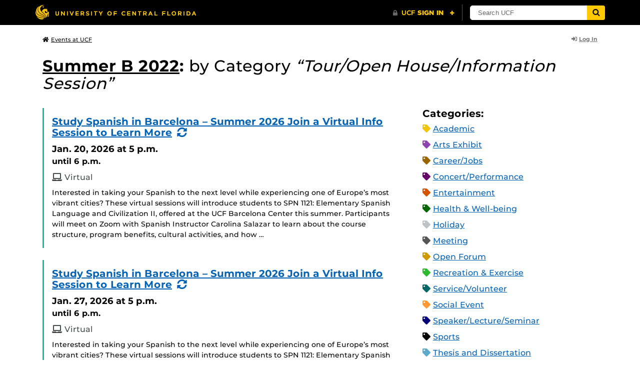

--- FILE ---
content_type: text/html; charset=UTF-8
request_url: https://events.ucf.edu/calendar/6753/summer-b-2022/category/28/touropen-houseinformation-session/
body_size: 23873
content:
<!DOCTYPE html>
<html lang="en-US"> <head> <title>UCF Tour/Open House/Information Session Events | Summer B 2022 | University of Central Florida Events</title> <meta content="IE=edge,chrome=1" http-equiv="X-UA-Compatible" /> <meta charset="utf-8"> <meta name="viewport" content="width=device-width, initial-scale=1"> <meta name="description" content="Join us for Tour/Open House/Information Session events at the University of Central Florida in Orlando Florida"> <meta name="application-name" content="UCF Events"> <meta name="geo.region" content="US-FL" /> <meta name="geo.placename" content="Orlando" /> <meta name="geo.position" content="28.602428;-81.20006" /> <meta name="ICBM" content="28.602428, -81.20006" /> <meta name="date" content="2026-01-18T14:02:54.814610" schema="W3CDTF"> <meta name="search_date" content="2026-01-18T14:02:54.814635" schema="W3CDTF"> <meta name="og:title" content="UCF Tour/Open House/Information Session Events | Summer B 2022 | UCF Events"> <meta name="og:type" content="website"> <meta name="og:url" content="https://events.ucf.edu/calendar/6753/summer-b-2022/category/28/touropen-houseinformation-session/"> <meta name="og:site_name" content="UCF Events"> <meta name="og:description" content="Join us for Tour/Open House/Information Session events at the University of Central Florida in Orlando Florida"> <link rel="alternate" type="application/rss+xml" title="RSS Feed" href="https://events.ucf.edu/calendar/6753/summer-b-2022/category/28/touropen-houseinformation-session/feed.rss" />
<link rel="alternate" type="application/json" title="JSON Feed" href="https://events.ucf.edu/calendar/6753/summer-b-2022/category/28/touropen-houseinformation-session/feed.json" />
<link rel="alternate" type="application/xml" title="XML Feed" href="https://events.ucf.edu/calendar/6753/summer-b-2022/category/28/touropen-houseinformation-session/feed.xml" />
<link rel="alternate" type="text/calendar" title="ICS Feed" href="https://events.ucf.edu/calendar/6753/summer-b-2022/category/28/touropen-houseinformation-session/feed.ics" /> <meta name="google-site-verification" content="8hYa3fslnyoRE8vg6COo48-GCMdi5Kd-1qFpQTTXSIw" /> <script> var HTTPHOST = 'events.ucf.edu'; var EARLIEST_VALID_DATE = '01/01/2009'; var LATEST_VALID_DATE = '12/31/2028'; </script> <!-- Google tag (gtag.js) --> <script async src="https://www.googletagmanager.com/gtag/js?id=G-YJ2LQ7CMQX"></script> <script> window.dataLayer = window.dataLayer || []; function gtag(){dataLayer.push(arguments);} gtag('js', new Date()); gtag('config', 'G-EXRB0BS0QE'); </script> <link rel="canonical" href="https://events.ucf.edu/calendar/6753/summer-b-2022/category/28/touropen-houseinformation-session/" /> <link rel="shortcut icon" href="/events/static/img/favicon.ico?v=v2.6.4" /> <link href="/events/static/css/style.min.css?v=v2.6.4" rel="stylesheet" media="all" /> <style type="text/css"> ul.event-list li.academic { border-left-color: #f1c40f; } .event-meta-category.academic span, .category-text.academic, .category-text.academic i { color: #f1c40f; } .category-label.academic { background-color: #f1c40f; } ul.event-list li.arts-exhibit { border-left-color: #8e44ad; } .event-meta-category.arts-exhibit span, .category-text.arts-exhibit, .category-text.arts-exhibit i { color: #8e44ad; } .category-label.arts-exhibit { background-color: #8e44ad; } ul.event-list li.careerjobs { border-left-color: #996600; } .event-meta-category.careerjobs span, .category-text.careerjobs, .category-text.careerjobs i { color: #996600; } .category-label.careerjobs { background-color: #996600; } ul.event-list li.concertperformance { border-left-color: #660066; } .event-meta-category.concertperformance span, .category-text.concertperformance, .category-text.concertperformance i { color: #660066; } .category-label.concertperformance { background-color: #660066; } ul.event-list li.entertainment { border-left-color: #d35400; } .event-meta-category.entertainment span, .category-text.entertainment, .category-text.entertainment i { color: #d35400; } .category-label.entertainment { background-color: #d35400; } ul.event-list li.health-well-being { border-left-color: #006600; } .event-meta-category.health-well-being span, .category-text.health-well-being, .category-text.health-well-being i { color: #006600; } .category-label.health-well-being { background-color: #006600; } ul.event-list li.holiday { border-left-color: #bdc3c7; } .event-meta-category.holiday span, .category-text.holiday, .category-text.holiday i { color: #bdc3c7; } .category-label.holiday { background-color: #bdc3c7; } ul.event-list li.meeting { border-left-color: #555555; } .event-meta-category.meeting span, .category-text.meeting, .category-text.meeting i { color: #555555; } .category-label.meeting { background-color: #555555; } ul.event-list li.open-forum { border-left-color: #CC9900; } .event-meta-category.open-forum span, .category-text.open-forum, .category-text.open-forum i { color: #CC9900; } .category-label.open-forum { background-color: #CC9900; } ul.event-list li.recreation-exercise { border-left-color: #2EB82E; } .event-meta-category.recreation-exercise span, .category-text.recreation-exercise, .category-text.recreation-exercise i { color: #2EB82E; } .category-label.recreation-exercise { background-color: #2EB82E; } ul.event-list li.servicevolunteer { border-left-color: #006666; } .event-meta-category.servicevolunteer span, .category-text.servicevolunteer, .category-text.servicevolunteer i { color: #006666; } .category-label.servicevolunteer { background-color: #006666; } ul.event-list li.social-event { border-left-color: #FF9933; } .event-meta-category.social-event span, .category-text.social-event, .category-text.social-event i { color: #FF9933; } .category-label.social-event { background-color: #FF9933; } ul.event-list li.speakerlectureseminar { border-left-color: #000077; } .event-meta-category.speakerlectureseminar span, .category-text.speakerlectureseminar, .category-text.speakerlectureseminar i { color: #000077; } .category-label.speakerlectureseminar { background-color: #000077; } ul.event-list li.sports { border-left-color: #000000; } .event-meta-category.sports span, .category-text.sports, .category-text.sports i { color: #000000; } .category-label.sports { background-color: #000000; } ul.event-list li.thesis-and-dissertation { border-left-color: #5da9c9; } .event-meta-category.thesis-and-dissertation span, .category-text.thesis-and-dissertation, .category-text.thesis-and-dissertation i { color: #5da9c9; } .category-label.thesis-and-dissertation { background-color: #5da9c9; } ul.event-list li.touropen-houseinformation-session { border-left-color: #1abc9c; } .event-meta-category.touropen-houseinformation-session span, .category-text.touropen-houseinformation-session, .category-text.touropen-houseinformation-session i { color: #1abc9c; } .category-label.touropen-houseinformation-session { background-color: #1abc9c; } ul.event-list li.uncategorizedother { border-left-color: #B80000; } .event-meta-category.uncategorizedother span, .category-text.uncategorizedother, .category-text.uncategorizedother i { color: #B80000; } .category-label.uncategorizedother { background-color: #B80000; } ul.event-list li.workshopconference { border-left-color: #663300; } .event-meta-category.workshopconference span, .category-text.workshopconference, .category-text.workshopconference i { color: #663300; } .category-label.workshopconference { background-color: #663300; } </style> </head> <div id="ucfhb" style="min-height: 50px; background-color: #000;"></div> <body>  
<header class="container my-3 mb-md-2"> <div class="row"> <div class="col"> <a href="/" class="small text-secondary"> <span class="fa fa-home pr-1" aria-hidden="true"></span>Events at UCF </a> </div> 
<div class="col-4"> <div class="login d-flex align-items-center justify-content-end h-100"> <a class="small font-weight-bold text-default-aw" href="/manager/"> <span class="fa fa-sign-in-alt pr-1" aria-hidden="true"></span>Log In </a> </div>
</div>  </div>
</header>
 <!-- Content --> <section id="calendar-base" class="container mt-4 "> <div class="row" id="page-title-wrap"> <div class="col-12 mb-4"> <h1 class="h2"> <a class="text-secondary" href="/calendar/6753/summer-b-2022/">Summer B 2022</a>: <span class="font-weight-normal">by Category <span class="font-italic">&ldquo;Tour/Open House/Information Session&rdquo;</span></span> </h1> </div> </div> <div class="row"> <div class="col-lg-8" id="term-events"> <ul class="event-list list-unstyled">  <li class="event mb-3 mb-md-4 touropen-houseinformation-session"> <h3 class="h5 mb-2"> <a class="stretched-link" href="/event/4031253/study-spanish-in-barcelona-summer-2026-join-a-virtual-info-session-to-learn-more/">Study Spanish in Barcelona – Summer 2026 Join a Virtual Info Session to Learn More</a> <span class="fa fa-sync-alt pl-1"></span><span class="sr-only">(Recurring Event)</span> </h3> <time class="dtstart" datetime="2026-01-20T17:00:00-18000"> <span class="start-date">Jan. 20, 2026</span> <span class="start-time"> at 5 p.m. </span> <span class="value-title" title="2026-01-20T17:00:00-18000"></span>
</time> <time class="dtend" datetime="2026-01-20T18:00:00-18000"> until 6 p.m. </time> <div class="location mb-2"> <span class="fa fa-laptop" aria-hidden="true"></span> Virtual </div> <p class="description"> Interested in taking your Spanish to the next level while experiencing one of Europe&rsquo;s most vibrant cities? These virtual sessions will introduce students to&nbsp;SPN 1121: Elementary Spanish Language and Civilization II, offered at the UCF Barcelona Center this summer. Participants will meet on Zoom with Spanish Instructor Carolina Salazar&nbsp;to learn about the course structure, program benefits, cultural activities, and how … </p> <span class="calendar"> <span class="fa fa-calendar-alt" aria-hidden="true"></span> Summer B 2022 </span> </li>   <li class="event mb-3 mb-md-4 touropen-houseinformation-session"> <h3 class="h5 mb-2"> <a class="stretched-link" href="/event/4031254/study-spanish-in-barcelona-summer-2026-join-a-virtual-info-session-to-learn-more/">Study Spanish in Barcelona – Summer 2026 Join a Virtual Info Session to Learn More</a> <span class="fa fa-sync-alt pl-1"></span><span class="sr-only">(Recurring Event)</span> </h3> <time class="dtstart" datetime="2026-01-27T17:00:00-18000"> <span class="start-date">Jan. 27, 2026</span> <span class="start-time"> at 5 p.m. </span> <span class="value-title" title="2026-01-27T17:00:00-18000"></span>
</time> <time class="dtend" datetime="2026-01-27T18:00:00-18000"> until 6 p.m. </time> <div class="location mb-2"> <span class="fa fa-laptop" aria-hidden="true"></span> Virtual </div> <p class="description"> Interested in taking your Spanish to the next level while experiencing one of Europe&rsquo;s most vibrant cities? These virtual sessions will introduce students to&nbsp;SPN 1121: Elementary Spanish Language and Civilization II, offered at the UCF Barcelona Center this summer. Participants will meet on Zoom with Spanish Instructor Carolina Salazar&nbsp;to learn about the course structure, program benefits, cultural activities, and how … </p> <span class="calendar"> <span class="fa fa-calendar-alt" aria-hidden="true"></span> Summer B 2022 </span> </li>   <li class="event mb-3 mb-md-4 touropen-houseinformation-session"> <h3 class="h5 mb-2"> <a class="stretched-link" href="/event/4031255/study-spanish-in-barcelona-summer-2026-join-a-virtual-info-session-to-learn-more/">Study Spanish in Barcelona – Summer 2026 Join a Virtual Info Session to Learn More</a> <span class="fa fa-sync-alt pl-1"></span><span class="sr-only">(Recurring Event)</span> </h3> <time class="dtstart" datetime="2026-02-03T17:00:00-18000"> <span class="start-date">Feb. 3, 2026</span> <span class="start-time"> at 5 p.m. </span> <span class="value-title" title="2026-02-03T17:00:00-18000"></span>
</time> <time class="dtend" datetime="2026-02-03T18:00:00-18000"> until 6 p.m. </time> <div class="location mb-2"> <span class="fa fa-laptop" aria-hidden="true"></span> Virtual </div> <p class="description"> Interested in taking your Spanish to the next level while experiencing one of Europe&rsquo;s most vibrant cities? These virtual sessions will introduce students to&nbsp;SPN 1121: Elementary Spanish Language and Civilization II, offered at the UCF Barcelona Center this summer. Participants will meet on Zoom with Spanish Instructor Carolina Salazar&nbsp;to learn about the course structure, program benefits, cultural activities, and how … </p> <span class="calendar"> <span class="fa fa-calendar-alt" aria-hidden="true"></span> Summer B 2022 </span> </li>   <li class="event mb-3 mb-md-4 touropen-houseinformation-session"> <h3 class="h5 mb-2"> <a class="stretched-link" href="/event/4031256/study-spanish-in-barcelona-summer-2026-join-a-virtual-info-session-to-learn-more/">Study Spanish in Barcelona – Summer 2026 Join a Virtual Info Session to Learn More</a> <span class="fa fa-sync-alt pl-1"></span><span class="sr-only">(Recurring Event)</span> </h3> <time class="dtstart" datetime="2026-02-10T17:00:00-18000"> <span class="start-date">Feb. 10, 2026</span> <span class="start-time"> at 5 p.m. </span> <span class="value-title" title="2026-02-10T17:00:00-18000"></span>
</time> <time class="dtend" datetime="2026-02-10T18:00:00-18000"> until 6 p.m. </time> <div class="location mb-2"> <span class="fa fa-laptop" aria-hidden="true"></span> Virtual </div> <p class="description"> Interested in taking your Spanish to the next level while experiencing one of Europe&rsquo;s most vibrant cities? These virtual sessions will introduce students to&nbsp;SPN 1121: Elementary Spanish Language and Civilization II, offered at the UCF Barcelona Center this summer. Participants will meet on Zoom with Spanish Instructor Carolina Salazar&nbsp;to learn about the course structure, program benefits, cultural activities, and how … </p> <span class="calendar"> <span class="fa fa-calendar-alt" aria-hidden="true"></span> Summer B 2022 </span> </li>  </ul> </div> <aside class="col-lg-4" id="calendar-events-sidebar"> <h3 class="h5">Categories:</h3> <ul class="list-unstyled mb-4"> <li class="category-text academic mb-2"> <span class="fa fa-tag" aria-hidden="true"></span> <a href="/calendar/6753/summer-b-2022/category/1/academic/">Academic</a>
 </li> <li class="category-text arts-exhibit mb-2"> <span class="fa fa-tag" aria-hidden="true"></span> <a href="/calendar/6753/summer-b-2022/category/2/arts-exhibit/">Arts Exhibit</a>
 </li> <li class="category-text careerjobs mb-2"> <span class="fa fa-tag" aria-hidden="true"></span> <a href="/calendar/6753/summer-b-2022/category/5/careerjobs/">Career/Jobs</a>
 </li> <li class="category-text concertperformance mb-2"> <span class="fa fa-tag" aria-hidden="true"></span> <a href="/calendar/6753/summer-b-2022/category/18/concertperformance/">Concert/Performance</a>
 </li> <li class="category-text entertainment mb-2"> <span class="fa fa-tag" aria-hidden="true"></span> <a href="/calendar/6753/summer-b-2022/category/13/entertainment/">Entertainment</a>
 </li> <li class="category-text health-well-being mb-2"> <span class="fa fa-tag" aria-hidden="true"></span> <a href="/calendar/6753/summer-b-2022/category/30/health-well-being/">Health &amp; Well-being</a>
 </li> <li class="category-text holiday mb-2"> <span class="fa fa-tag" aria-hidden="true"></span> <a href="/calendar/6753/summer-b-2022/category/14/holiday/">Holiday</a>
 </li> <li class="category-text meeting mb-2"> <span class="fa fa-tag" aria-hidden="true"></span> <a href="/calendar/6753/summer-b-2022/category/16/meeting/">Meeting</a>
 </li> <li class="category-text open-forum mb-2"> <span class="fa fa-tag" aria-hidden="true"></span> <a href="/calendar/6753/summer-b-2022/category/32/open-forum/">Open Forum</a>
 </li> <li class="category-text recreation-exercise mb-2"> <span class="fa fa-tag" aria-hidden="true"></span> <a href="/calendar/6753/summer-b-2022/category/31/recreation-exercise/">Recreation &amp; Exercise</a>
 </li> <li class="category-text servicevolunteer mb-2"> <span class="fa fa-tag" aria-hidden="true"></span> <a href="/calendar/6753/summer-b-2022/category/24/servicevolunteer/">Service/Volunteer</a>
 </li> <li class="category-text social-event mb-2"> <span class="fa fa-tag" aria-hidden="true"></span> <a href="/calendar/6753/summer-b-2022/category/25/social-event/">Social Event</a>
 </li> <li class="category-text speakerlectureseminar mb-2"> <span class="fa fa-tag" aria-hidden="true"></span> <a href="/calendar/6753/summer-b-2022/category/23/speakerlectureseminar/">Speaker/Lecture/Seminar</a>
 </li> <li class="category-text sports mb-2"> <span class="fa fa-tag" aria-hidden="true"></span> <a href="/calendar/6753/summer-b-2022/category/27/sports/">Sports</a>
 </li> <li class="category-text thesis-and-dissertation mb-2"> <span class="fa fa-tag" aria-hidden="true"></span> <a href="/calendar/6753/summer-b-2022/category/33/thesis-and-dissertation/">Thesis and Dissertation</a>
 </li> <li class="category-text touropen-houseinformation-session mb-2"> <span class="fa fa-tag" aria-hidden="true"></span> <a href="/calendar/6753/summer-b-2022/category/28/touropen-houseinformation-session/">Tour/Open House/Information Session</a>
 </li> <li class="category-text uncategorizedother mb-2"> <span class="fa fa-tag" aria-hidden="true"></span> <a href="/calendar/6753/summer-b-2022/category/21/uncategorizedother/">Uncategorized/Other</a>
 </li> <li class="category-text workshopconference mb-2"> <span class="fa fa-tag" aria-hidden="true"></span> <a href="/calendar/6753/summer-b-2022/category/29/workshopconference/">Workshop/Conference</a>
 </li> </ul> <div class="d-flex align-items-center"> <h3 class="h5 mb-0 mr-2">Feeds:</h3> <div class="feeds-list d-flex"> <a href="https://events.ucf.edu/calendar/6753/summer-b-2022/category/28/touropen-houseinformation-session/feed.ics" class="ical" data-toggle="tooltip" data-placement="bottom" title="Apple iCal Feed (ICS)"> Apple iCal Feed (ICS) </a> <a href="https://events.ucf.edu/calendar/6753/summer-b-2022/category/28/touropen-houseinformation-session/feed.ics" class="outlook" data-toggle="tooltip" data-placement="bottom" title="Microsoft Outlook Feed (ICS)"> Microsoft Outlook Feed (ICS) </a> <a href="https://events.ucf.edu/calendar/6753/summer-b-2022/category/28/touropen-houseinformation-session/feed.rss" class="rss" data-toggle="tooltip" data-placement="bottom" title="RSS Feed"> RSS Feed </a> <a href="https://events.ucf.edu/calendar/6753/summer-b-2022/category/28/touropen-houseinformation-session/feed.xml" class="xml" data-toggle="tooltip" data-placement="bottom" title="XML Feed"> XML Feed </a> <a href="https://events.ucf.edu/calendar/6753/summer-b-2022/category/28/touropen-houseinformation-session/feed.json" class="json" data-toggle="tooltip" data-placement="bottom" title="JSON Feed"> JSON Feed </a>
</div> </div> </aside> </div> </section> <!-- Generic Modal for Object Modification --> <div class="modal fade" id="object-modify-modal" tabindex="-1" role="dialog" aria-labelledby="object-modify-modal-label" aria-hidden="true"> <div class="modal-dialog"> <div class="modal-content"> <div class="modal-header"> <h2 class="modal-title h4" id="object-modify-modal-label"></h2> <button type="button" class="close" data-dismiss="modal" aria-label="Close"> <span class="fa fa-times" aria-hidden="true"></span> </button> </div> <form action="" method="post" id="object-modify"> <div class="modal-body"> </div> <div class="modal-footer"> </div> </form> </div> </div> </div> <footer class="container mb-4"> <hr class="mt-4 mt-md-5 mb-4"> <div class="row"> <div class="col-md-8 mb-3 mb-md-0"> &copy; University of Central Florida </div> <div class="col-md-4"> <ul class="nav flex-column"> <li class="nav-item"> <a class="nav-link" target="_blank" href="https://www.ucf.edu/announcements/">UCF Announcements</a> </li> <li class="nav-item"> <a class="nav-link" href="/help/">Help &amp; Documentation</a> </li> <li class="nav-item"> <a class="nav-link" href="mailto:webcom@ucf.edu">Contact</a> </li> </ul> </div> </div> </footer> <script src="https://code.jquery.com/jquery-3.5.1.min.js" integrity="sha256-9/aliU8dGd2tb6OSsuzixeV4y/faTqgFtohetphbbj0=" crossorigin="anonymous"></script> <script src="https://cdnjs.cloudflare.com/ajax/libs/tether/1.4.3/js/tether.min.js" integrity="sha256-mIiWebTG82x+OcV3vUA49ffGDIAJ53uC9jflw5/+REs=" crossorigin="anonymous"></script> <script src="/events/static/js/script.min.js?v=v2.6.4" type="text/javascript" charset="utf-8"></script> <script type="text/javascript" id="ucfhb-script" src="//universityheader.ucf.edu/bar/js/university-header.js?use-1200-breakpoint=1" async></script> <script src="/events/static/js/script-frontend.min.js?v=v2.6.4" type="text/javascript" charset="utf-8"></script> </body>
</html>
